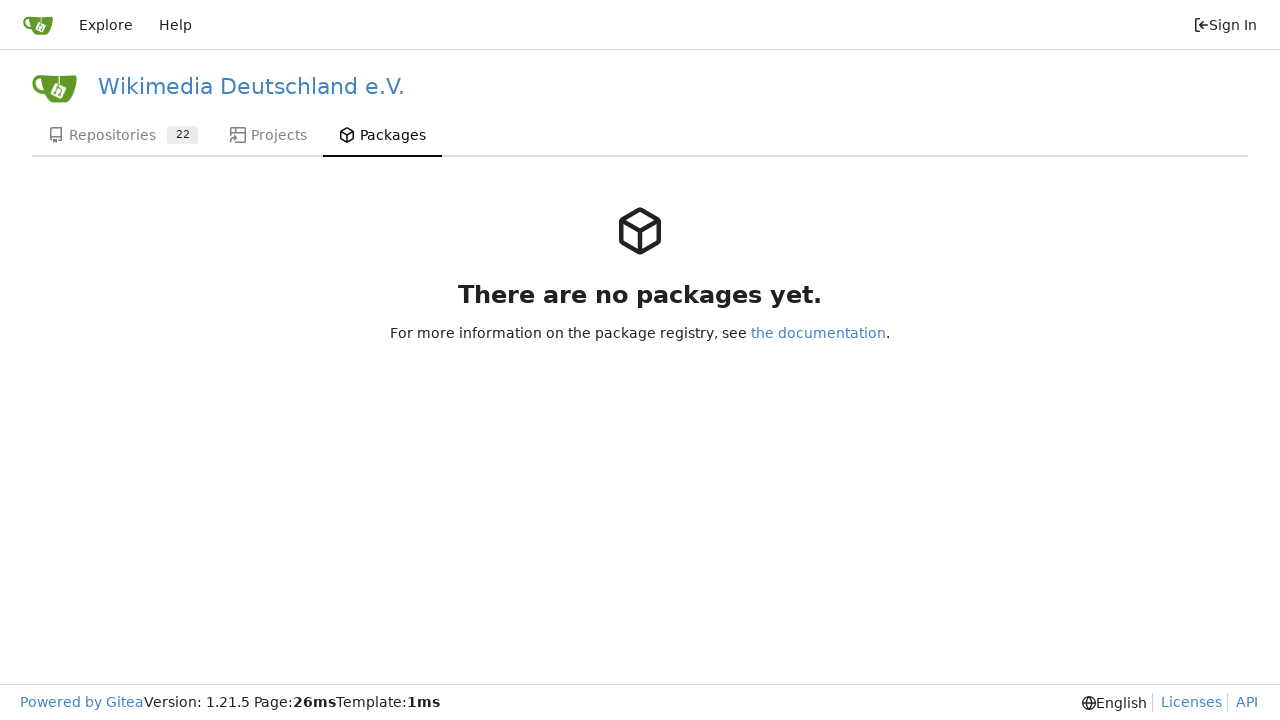

--- FILE ---
content_type: text/javascript; charset=utf-8
request_url: https://srcsrv.wikimedia.de/assets/js/webcomponents.js?v=1.21.5
body_size: 10578
content:
var Ft=(vt,lt,z)=>new Promise((Tt,N)=>{var k=S=>{try{A(z.next(S))}catch(G){N(G)}},R=S=>{try{A(z.throw(S))}catch(G){N(G)}},A=S=>S.done?Tt(S.value):Promise.resolve(S.value).then(k,R);A((z=z.apply(vt,lt)).next())});(function(){var vt={"./node_modules/@webcomponents/custom-elements/custom-elements.min.js":function(){(function(){"use strict";var N=window.Document.prototype.createElement,k=window.Document.prototype.createElementNS,R=window.Document.prototype.importNode,A=window.Document.prototype.prepend,S=window.Document.prototype.append,G=window.DocumentFragment.prototype.prepend,_t=window.DocumentFragment.prototype.append,ut=window.Node.prototype.cloneNode,Z=window.Node.prototype.appendChild,K=window.Node.prototype.insertBefore,H=window.Node.prototype.removeChild,ct=window.Node.prototype.replaceChild,T=Object.getOwnPropertyDescriptor(window.Node.prototype,"textContent"),Q=window.Element.prototype.attachShadow,V=Object.getOwnPropertyDescriptor(window.Element.prototype,"innerHTML"),$=window.Element.prototype.getAttribute,ht=window.Element.prototype.setAttribute,v=window.Element.prototype.removeAttribute,I=window.Element.prototype.toggleAttribute,D=window.Element.prototype.getAttributeNS,W=window.Element.prototype.setAttributeNS,U=window.Element.prototype.removeAttributeNS,Y=window.Element.prototype.insertAdjacentElement,L=window.Element.prototype.insertAdjacentHTML,tt=window.Element.prototype.prepend,mt=window.Element.prototype.append,et=window.Element.prototype.before,nt=window.Element.prototype.after,it=window.Element.prototype.replaceWith,P=window.Element.prototype.remove,Et=window.HTMLElement,B=Object.getOwnPropertyDescriptor(window.HTMLElement.prototype,"innerHTML"),ot=window.HTMLElement.prototype.insertAdjacentElement,dt=window.HTMLElement.prototype.insertAdjacentHTML,rt=new Set;"annotation-xml color-profile font-face font-face-src font-face-uri font-face-format font-face-name missing-glyph".split(" ").forEach(function(t){return rt.add(t)});function q(t){var n=rt.has(t);return t=/^[a-z][.0-9_a-z]*-[-.0-9_a-z]*$/.test(t),!n&&t}var bt=document.contains?document.contains.bind(document):document.documentElement.contains.bind(document.documentElement);function E(t){var n=t.isConnected;if(n!==void 0)return n;if(bt(t))return!0;for(;t&&!(t.__CE_isImportDocument||t instanceof Document);)t=t.parentNode||(window.ShadowRoot&&t instanceof ShadowRoot?t.host:void 0);return!(!t||!(t.__CE_isImportDocument||t instanceof Document))}function J(t){var n=t.children;if(n)return Array.prototype.slice.call(n);for(n=[],t=t.firstChild;t;t=t.nextSibling)t.nodeType===Node.ELEMENT_NODE&&n.push(t);return n}function ft(t,n){for(;n&&n!==t&&!n.nextSibling;)n=n.parentNode;return n&&n!==t?n.nextSibling:null}function pt(t,n,o){for(var a=t;a;){if(a.nodeType===Node.ELEMENT_NODE){var i=a;n(i);var s=i.localName;if(s==="link"&&i.getAttribute("rel")==="import"){if(a=i.import,o===void 0&&(o=new Set),a instanceof Node&&!o.has(a))for(o.add(a),a=a.firstChild;a;a=a.nextSibling)pt(a,n,o);a=ft(t,i);continue}else if(s==="template"){a=ft(t,i);continue}if(i=i.__CE_shadowRoot)for(i=i.firstChild;i;i=i.nextSibling)pt(i,n,o)}a=a.firstChild?a.firstChild:ft(t,a)}}function c(){var t=!(O==null||!O.noDocumentConstructionObserver),n=!(O==null||!O.shadyDomFastWalk);this.m=[],this.g=[],this.j=!1,this.shadyDomFastWalk=n,this.I=!t}function e(t,n,o,a){var i=window.ShadyDOM;if(t.shadyDomFastWalk&&i&&i.inUse){if(n.nodeType===Node.ELEMENT_NODE&&o(n),n.querySelectorAll)for(t=i.nativeMethods.querySelectorAll.call(n,"*"),n=0;n<t.length;n++)o(t[n])}else pt(n,o,a)}function r(t,n){t.j=!0,t.m.push(n)}function l(t,n){t.j=!0,t.g.push(n)}function m(t,n){t.j&&e(t,n,function(o){return p(t,o)})}function p(t,n){if(t.j&&!n.__CE_patched){n.__CE_patched=!0;for(var o=0;o<t.m.length;o++)t.m[o](n);for(o=0;o<t.g.length;o++)t.g[o](n)}}function f(t,n){var o=[];for(e(t,n,function(i){return o.push(i)}),n=0;n<o.length;n++){var a=o[n];a.__CE_state===1?t.connectedCallback(a):C(t,a)}}function y(t,n){var o=[];for(e(t,n,function(i){return o.push(i)}),n=0;n<o.length;n++){var a=o[n];a.__CE_state===1&&t.disconnectedCallback(a)}}function g(t,n,o){o=o===void 0?{}:o;var a=o.J,i=o.upgrade||function(u){return C(t,u)},s=[];for(e(t,n,function(u){if(t.j&&p(t,u),u.localName==="link"&&u.getAttribute("rel")==="import"){var h=u.import;h instanceof Node&&(h.__CE_isImportDocument=!0,h.__CE_registry=document.__CE_registry),h&&h.readyState==="complete"?h.__CE_documentLoadHandled=!0:u.addEventListener("load",function(){var d=u.import;if(!d.__CE_documentLoadHandled){d.__CE_documentLoadHandled=!0;var w=new Set;a&&(a.forEach(function(_){return w.add(_)}),w.delete(d)),g(t,d,{J:w,upgrade:i})}})}else s.push(u)},a),n=0;n<s.length;n++)i(s[n])}function C(t,n){try{var o=n.ownerDocument,a=o.__CE_registry,i=a&&(o.defaultView||o.__CE_isImportDocument)?gt(a,n.localName):void 0;if(i&&n.__CE_state===void 0){i.constructionStack.push(n);try{try{if(new i.constructorFunction!==n)throw Error("The custom element constructor did not produce the element being upgraded.")}finally{i.constructionStack.pop()}}catch(d){throw n.__CE_state=2,d}if(n.__CE_state=1,n.__CE_definition=i,i.attributeChangedCallback&&n.hasAttributes()){var s=i.observedAttributes;for(i=0;i<s.length;i++){var u=s[i],h=n.getAttribute(u);h!==null&&t.attributeChangedCallback(n,u,null,h,null)}}E(n)&&t.connectedCallback(n)}}catch(d){x(d)}}c.prototype.connectedCallback=function(t){var n=t.__CE_definition;if(n.connectedCallback)try{n.connectedCallback.call(t)}catch(o){x(o)}},c.prototype.disconnectedCallback=function(t){var n=t.__CE_definition;if(n.disconnectedCallback)try{n.disconnectedCallback.call(t)}catch(o){x(o)}},c.prototype.attributeChangedCallback=function(t,n,o,a,i){var s=t.__CE_definition;if(s.attributeChangedCallback&&-1<s.observedAttributes.indexOf(n))try{s.attributeChangedCallback.call(t,n,o,a,i)}catch(u){x(u)}};function M(t,n,o,a){var i=n.__CE_registry;if(i&&(a===null||a==="http://www.w3.org/1999/xhtml")&&(i=gt(i,o)))try{var s=new i.constructorFunction;if(s.__CE_state===void 0||s.__CE_definition===void 0)throw Error("Failed to construct '"+o+"': The returned value was not constructed with the HTMLElement constructor.");if(s.namespaceURI!=="http://www.w3.org/1999/xhtml")throw Error("Failed to construct '"+o+"': The constructed element's namespace must be the HTML namespace.");if(s.hasAttributes())throw Error("Failed to construct '"+o+"': The constructed element must not have any attributes.");if(s.firstChild!==null)throw Error("Failed to construct '"+o+"': The constructed element must not have any children.");if(s.parentNode!==null)throw Error("Failed to construct '"+o+"': The constructed element must not have a parent node.");if(s.ownerDocument!==n)throw Error("Failed to construct '"+o+"': The constructed element's owner document is incorrect.");if(s.localName!==o)throw Error("Failed to construct '"+o+"': The constructed element's local name is incorrect.");return s}catch(u){return x(u),n=a===null?N.call(n,o):k.call(n,a,o),Object.setPrototypeOf(n,HTMLUnknownElement.prototype),n.__CE_state=2,n.__CE_definition=void 0,p(t,n),n}return n=a===null?N.call(n,o):k.call(n,a,o),p(t,n),n}function x(t){var n="",o="",a=0,i=0;t instanceof Error?(n=t.message,o=t.sourceURL||t.fileName||"",a=t.line||t.lineNumber||0,i=t.column||t.columnNumber||0):n="Uncaught "+String(t);var s=void 0;ErrorEvent.prototype.initErrorEvent===void 0?s=new ErrorEvent("error",{cancelable:!0,message:n,filename:o,lineno:a,colno:i,error:t}):(s=document.createEvent("ErrorEvent"),s.initErrorEvent("error",!1,!0,n,o,a),s.preventDefault=function(){Object.defineProperty(this,"defaultPrevented",{configurable:!0,get:function(){return!0}})}),s.error===void 0&&Object.defineProperty(s,"error",{configurable:!0,enumerable:!0,get:function(){return t}}),window.dispatchEvent(s),s.defaultPrevented||console.error(t)}function F(){var t=this;this.g=void 0,this.F=new Promise(function(n){t.l=n})}F.prototype.resolve=function(t){if(this.g)throw Error("Already resolved.");this.g=t,this.l(t)};function yt(t){var n=document;this.l=void 0,this.h=t,this.g=n,g(this.h,this.g),this.g.readyState==="loading"&&(this.l=new MutationObserver(this.G.bind(this)),this.l.observe(this.g,{childList:!0,subtree:!0}))}function j(t){t.l&&t.l.disconnect()}yt.prototype.G=function(t){var n=this.g.readyState;for(n!=="interactive"&&n!=="complete"||j(this),n=0;n<t.length;n++)for(var o=t[n].addedNodes,a=0;a<o.length;a++)g(this.h,o[a])};function b(t){this.s=new Map,this.u=new Map,this.C=new Map,this.A=!1,this.B=new Map,this.o=function(n){return n()},this.i=!1,this.v=[],this.h=t,this.D=t.I?new yt(t):void 0}b.prototype.H=function(t,n){var o=this;if(!(n instanceof Function))throw new TypeError("Custom element constructor getters must be functions.");wt(this,t),this.s.set(t,n),this.v.push(t),this.i||(this.i=!0,this.o(function(){return at(o)}))},b.prototype.define=function(t,n){var o=this;if(!(n instanceof Function))throw new TypeError("Custom element constructors must be functions.");wt(this,t),st(this,t,n),this.v.push(t),this.i||(this.i=!0,this.o(function(){return at(o)}))};function wt(t,n){if(!q(n))throw new SyntaxError("The element name '"+n+"' is not valid.");if(gt(t,n))throw Error("A custom element with name '"+(n+"' has already been defined."));if(t.A)throw Error("A custom element is already being defined.")}function st(t,n,o){t.A=!0;var a;try{var i=o.prototype;if(!(i instanceof Object))throw new TypeError("The custom element constructor's prototype is not an object.");var s=function(_){var X=i[_];if(X!==void 0&&!(X instanceof Function))throw Error("The '"+_+"' callback must be a function.");return X},u=s("connectedCallback"),h=s("disconnectedCallback"),d=s("adoptedCallback"),w=(a=s("attributeChangedCallback"))&&o.observedAttributes||[]}catch(_){throw _}finally{t.A=!1}return o={localName:n,constructorFunction:o,connectedCallback:u,disconnectedCallback:h,adoptedCallback:d,attributeChangedCallback:a,observedAttributes:w,constructionStack:[]},t.u.set(n,o),t.C.set(o.constructorFunction,o),o}b.prototype.upgrade=function(t){g(this.h,t)};function at(t){if(t.i!==!1){t.i=!1;for(var n=[],o=t.v,a=new Map,i=0;i<o.length;i++)a.set(o[i],[]);for(g(t.h,document,{upgrade:function(d){if(d.__CE_state===void 0){var w=d.localName,_=a.get(w);_?_.push(d):t.u.has(w)&&n.push(d)}}}),i=0;i<n.length;i++)C(t.h,n[i]);for(i=0;i<o.length;i++){for(var s=o[i],u=a.get(s),h=0;h<u.length;h++)C(t.h,u[h]);(s=t.B.get(s))&&s.resolve(void 0)}o.length=0}}b.prototype.get=function(t){if(t=gt(this,t))return t.constructorFunction},b.prototype.whenDefined=function(t){if(!q(t))return Promise.reject(new SyntaxError("'"+t+"' is not a valid custom element name."));var n=this.B.get(t);if(n)return n.F;n=new F,this.B.set(t,n);var o=this.u.has(t)||this.s.has(t);return t=this.v.indexOf(t)===-1,o&&t&&n.resolve(void 0),n.F},b.prototype.polyfillWrapFlushCallback=function(t){this.D&&j(this.D);var n=this.o;this.o=function(o){return t(function(){return n(o)})}};function gt(t,n){var o=t.u.get(n);if(o)return o;if(o=t.s.get(n)){t.s.delete(n);try{return st(t,n,o())}catch(a){x(a)}}}b.prototype.define=b.prototype.define,b.prototype.upgrade=b.prototype.upgrade,b.prototype.get=b.prototype.get,b.prototype.whenDefined=b.prototype.whenDefined,b.prototype.polyfillDefineLazy=b.prototype.H,b.prototype.polyfillWrapFlushCallback=b.prototype.polyfillWrapFlushCallback;function Ct(t,n,o){function a(i){return function(s){for(var u=[],h=0;h<arguments.length;++h)u[h]=arguments[h];h=[];for(var d=[],w=0;w<u.length;w++){var _=u[w];if(_ instanceof Element&&E(_)&&d.push(_),_ instanceof DocumentFragment)for(_=_.firstChild;_;_=_.nextSibling)h.push(_);else h.push(_)}for(i.apply(this,u),u=0;u<d.length;u++)y(t,d[u]);if(E(this))for(u=0;u<h.length;u++)d=h[u],d instanceof Element&&f(t,d)}}o.prepend!==void 0&&(n.prepend=a(o.prepend)),o.append!==void 0&&(n.append=a(o.append))}function Nt(t){Document.prototype.createElement=function(n){return M(t,this,n,null)},Document.prototype.importNode=function(n,o){return n=R.call(this,n,!!o),this.__CE_registry?g(t,n):m(t,n),n},Document.prototype.createElementNS=function(n,o){return M(t,this,o,n)},Ct(t,Document.prototype,{prepend:A,append:S})}function At(t){function n(a){return function(i){for(var s=[],u=0;u<arguments.length;++u)s[u]=arguments[u];u=[];for(var h=[],d=0;d<s.length;d++){var w=s[d];if(w instanceof Element&&E(w)&&h.push(w),w instanceof DocumentFragment)for(w=w.firstChild;w;w=w.nextSibling)u.push(w);else u.push(w)}for(a.apply(this,s),s=0;s<h.length;s++)y(t,h[s]);if(E(this))for(s=0;s<u.length;s++)h=u[s],h instanceof Element&&f(t,h)}}var o=Element.prototype;et!==void 0&&(o.before=n(et)),nt!==void 0&&(o.after=n(nt)),it!==void 0&&(o.replaceWith=function(a){for(var i=[],s=0;s<arguments.length;++s)i[s]=arguments[s];s=[];for(var u=[],h=0;h<i.length;h++){var d=i[h];if(d instanceof Element&&E(d)&&u.push(d),d instanceof DocumentFragment)for(d=d.firstChild;d;d=d.nextSibling)s.push(d);else s.push(d)}for(h=E(this),it.apply(this,i),i=0;i<u.length;i++)y(t,u[i]);if(h)for(y(t,this),i=0;i<s.length;i++)u=s[i],u instanceof Element&&f(t,u)}),P!==void 0&&(o.remove=function(){var a=E(this);P.call(this),a&&y(t,this)})}function St(t){function n(i,s){Object.defineProperty(i,"innerHTML",{enumerable:s.enumerable,configurable:!0,get:s.get,set:function(u){var h=this,d=void 0;if(E(this)&&(d=[],e(t,this,function(X){X!==h&&d.push(X)})),s.set.call(this,u),d)for(var w=0;w<d.length;w++){var _=d[w];_.__CE_state===1&&t.disconnectedCallback(_)}return this.ownerDocument.__CE_registry?g(t,this):m(t,this),u}})}function o(i,s){i.insertAdjacentElement=function(u,h){var d=E(h);return u=s.call(this,u,h),d&&y(t,h),E(u)&&f(t,h),u}}function a(i,s){function u(h,d){for(var w=[];h!==d;h=h.nextSibling)w.push(h);for(d=0;d<w.length;d++)g(t,w[d])}i.insertAdjacentHTML=function(h,d){if(h=h.toLowerCase(),h==="beforebegin"){var w=this.previousSibling;s.call(this,h,d),u(w||this.parentNode.firstChild,this)}else if(h==="afterbegin")w=this.firstChild,s.call(this,h,d),u(this.firstChild,w);else if(h==="beforeend")w=this.lastChild,s.call(this,h,d),u(w||this.firstChild,null);else if(h==="afterend")w=this.nextSibling,s.call(this,h,d),u(this.nextSibling,w);else throw new SyntaxError("The value provided ("+String(h)+") is not one of 'beforebegin', 'afterbegin', 'beforeend', or 'afterend'.")}}Q&&(Element.prototype.attachShadow=function(i){if(i=Q.call(this,i),t.j&&!i.__CE_patched){i.__CE_patched=!0;for(var s=0;s<t.m.length;s++)t.m[s](i)}return this.__CE_shadowRoot=i}),V&&V.get?n(Element.prototype,V):B&&B.get?n(HTMLElement.prototype,B):l(t,function(i){n(i,{enumerable:!0,configurable:!0,get:function(){return ut.call(this,!0).innerHTML},set:function(s){var u=this.localName==="template",h=u?this.content:this,d=k.call(document,this.namespaceURI,this.localName);for(d.innerHTML=s;0<h.childNodes.length;)H.call(h,h.childNodes[0]);for(s=u?d.content:d;0<s.childNodes.length;)Z.call(h,s.childNodes[0])}})}),Element.prototype.setAttribute=function(i,s){if(this.__CE_state!==1)return ht.call(this,i,s);var u=$.call(this,i);ht.call(this,i,s),s=$.call(this,i),t.attributeChangedCallback(this,i,u,s,null)},Element.prototype.setAttributeNS=function(i,s,u){if(this.__CE_state!==1)return W.call(this,i,s,u);var h=D.call(this,i,s);W.call(this,i,s,u),u=D.call(this,i,s),t.attributeChangedCallback(this,s,h,u,i)},Element.prototype.removeAttribute=function(i){if(this.__CE_state!==1)return v.call(this,i);var s=$.call(this,i);v.call(this,i),s!==null&&t.attributeChangedCallback(this,i,s,null,null)},I&&(Element.prototype.toggleAttribute=function(i,s){if(this.__CE_state!==1)return I.call(this,i,s);var u=$.call(this,i),h=u!==null;return s=I.call(this,i,s),h!==s&&t.attributeChangedCallback(this,i,u,s?"":null,null),s}),Element.prototype.removeAttributeNS=function(i,s){if(this.__CE_state!==1)return U.call(this,i,s);var u=D.call(this,i,s);U.call(this,i,s);var h=D.call(this,i,s);u!==h&&t.attributeChangedCallback(this,s,u,h,i)},ot?o(HTMLElement.prototype,ot):Y&&o(Element.prototype,Y),dt?a(HTMLElement.prototype,dt):L&&a(Element.prototype,L),Ct(t,Element.prototype,{prepend:tt,append:mt}),At(t)}var Dt={};function xt(t){function n(){var o=this.constructor,a=document.__CE_registry.C.get(o);if(!a)throw Error("Failed to construct a custom element: The constructor was not registered with `customElements`.");var i=a.constructionStack;if(i.length===0)return i=N.call(document,a.localName),Object.setPrototypeOf(i,o.prototype),i.__CE_state=1,i.__CE_definition=a,p(t,i),i;var s=i.length-1,u=i[s];if(u===Dt)throw Error("Failed to construct '"+a.localName+"': This element was already constructed.");return i[s]=Dt,Object.setPrototypeOf(u,o.prototype),p(t,u),u}n.prototype=Et.prototype,Object.defineProperty(HTMLElement.prototype,"constructor",{writable:!0,configurable:!0,enumerable:!1,value:n}),window.HTMLElement=n}function kt(t){function n(o,a){Object.defineProperty(o,"textContent",{enumerable:a.enumerable,configurable:!0,get:a.get,set:function(i){if(this.nodeType===Node.TEXT_NODE)a.set.call(this,i);else{var s=void 0;if(this.firstChild){var u=this.childNodes,h=u.length;if(0<h&&E(this)){s=Array(h);for(var d=0;d<h;d++)s[d]=u[d]}}if(a.set.call(this,i),s)for(i=0;i<s.length;i++)y(t,s[i])}}})}Node.prototype.insertBefore=function(o,a){if(o instanceof DocumentFragment){var i=J(o);if(o=K.call(this,o,a),E(this))for(a=0;a<i.length;a++)f(t,i[a]);return o}return i=o instanceof Element&&E(o),a=K.call(this,o,a),i&&y(t,o),E(this)&&f(t,o),a},Node.prototype.appendChild=function(o){if(o instanceof DocumentFragment){var a=J(o);if(o=Z.call(this,o),E(this))for(var i=0;i<a.length;i++)f(t,a[i]);return o}return a=o instanceof Element&&E(o),i=Z.call(this,o),a&&y(t,o),E(this)&&f(t,o),i},Node.prototype.cloneNode=function(o){return o=ut.call(this,!!o),this.ownerDocument.__CE_registry?g(t,o):m(t,o),o},Node.prototype.removeChild=function(o){var a=o instanceof Element&&E(o),i=H.call(this,o);return a&&y(t,o),i},Node.prototype.replaceChild=function(o,a){if(o instanceof DocumentFragment){var i=J(o);if(o=ct.call(this,o,a),E(this))for(y(t,a),a=0;a<i.length;a++)f(t,i[a]);return o}i=o instanceof Element&&E(o);var s=ct.call(this,o,a),u=E(this);return u&&y(t,a),i&&y(t,o),u&&f(t,o),s},T&&T.get?n(Node.prototype,T):r(t,function(o){n(o,{enumerable:!0,configurable:!0,get:function(){for(var a=[],i=this.firstChild;i;i=i.nextSibling)i.nodeType!==Node.COMMENT_NODE&&a.push(i.textContent);return a.join("")},set:function(a){for(;this.firstChild;)H.call(this,this.firstChild);a!=null&&a!==""&&Z.call(this,document.createTextNode(a))}})})}var O=window.customElements;function Mt(){var t=new c;xt(t),Nt(t),Ct(t,DocumentFragment.prototype,{prepend:G,append:_t}),kt(t),St(t),window.CustomElementRegistry=b,t=new b(t),document.__CE_registry=t,Object.defineProperty(window,"customElements",{configurable:!0,enumerable:!0,value:t})}O&&!O.forcePolyfill&&typeof O.define=="function"&&typeof O.get=="function"||Mt(),window.__CE_installPolyfill=Mt}).call(self)}},lt={};function z(N){var k=lt[N];if(k!==void 0)return k.exports;var R=lt[N]={exports:{}};return vt[N](R,R.exports,z),R.exports}var Tt={};(function(){"use strict";var N=z("./node_modules/@webcomponents/custom-elements/custom-elements.min.js");try{new Intl.NumberFormat("en",{style:"unit",unit:"minute"}).format(1)}catch(c){const e=Intl.NumberFormat;Intl.NumberFormat=function(r,l){return l.style==="unit"?{format(m){return` ${m} ${l.unit}`}}:e(r,l)}}var k=function(c,e,r,l,m){if(l==="m")throw new TypeError("Private method is not writable");if(l==="a"&&!m)throw new TypeError("Private accessor was defined without a setter");if(typeof e=="function"?c!==e||!m:!e.has(c))throw new TypeError("Cannot write private member to an object whose class did not declare it");return l==="a"?m.call(c,r):m?m.value=r:e.set(c,r),r},R=function(c,e,r,l){if(r==="a"&&!l)throw new TypeError("Private accessor was defined without a getter");if(typeof e=="function"?c!==e||!l:!e.has(c))throw new TypeError("Cannot read private member from an object whose class did not declare it");return r==="m"?l:r==="a"?l.call(c):l?l.value:e.get(c)},A;class S{formatToParts(e){const r=[];for(const l of e)r.push({type:"element",value:l}),r.push({type:"literal",value:", "});return r.slice(0,-1)}}const G=typeof Intl!="undefined"&&Intl.ListFormat||S,_t=[["years","year"],["months","month"],["weeks","week"],["days","day"],["hours","hour"],["minutes","minute"],["seconds","second"],["milliseconds","millisecond"]],ut={minimumIntegerDigits:2};class Z{constructor(e,r={}){A.set(this,void 0);let l=String(r.style||"short");l!=="long"&&l!=="short"&&l!=="narrow"&&l!=="digital"&&(l="short");let m=l==="digital"?"numeric":l;const p=r.hours||m;m=p==="2-digit"?"numeric":p;const f=r.minutes||m;m=f==="2-digit"?"numeric":f;const y=r.seconds||m;m=y==="2-digit"?"numeric":y;const g=r.milliseconds||m;k(this,A,{locale:e,style:l,years:r.years||l==="digital"?"short":l,yearsDisplay:r.yearsDisplay==="always"?"always":"auto",months:r.months||l==="digital"?"short":l,monthsDisplay:r.monthsDisplay==="always"?"always":"auto",weeks:r.weeks||l==="digital"?"short":l,weeksDisplay:r.weeksDisplay==="always"?"always":"auto",days:r.days||l==="digital"?"short":l,daysDisplay:r.daysDisplay==="always"?"always":"auto",hours:p,hoursDisplay:r.hoursDisplay==="always"||l==="digital"?"always":"auto",minutes:f,minutesDisplay:r.minutesDisplay==="always"||l==="digital"?"always":"auto",seconds:y,secondsDisplay:r.secondsDisplay==="always"||l==="digital"?"always":"auto",milliseconds:g,millisecondsDisplay:r.millisecondsDisplay==="always"?"always":"auto"},"f")}resolvedOptions(){return R(this,A,"f")}formatToParts(e){const r=[],l=R(this,A,"f"),m=l.style,p=l.locale;for(const[f,y]of _t){const g=e[f];if(l[`${f}Display`]==="auto"&&!g)continue;const C=l[f],M=C==="2-digit"?ut:C==="numeric"?{}:{style:"unit",unit:y,unitDisplay:C};r.push(new Intl.NumberFormat(p,M).format(g))}return new G(p,{type:"unit",style:m==="digital"?"short":m}).formatToParts(r)}format(e){return this.formatToParts(e).map(r=>r.value).join("")}}A=new WeakMap;const K=/^[-+]?P(?:(\d+)Y)?(?:(\d+)M)?(?:(\d+)W)?(?:(\d+)D)?(?:T(?:(\d+)H)?(?:(\d+)M)?(?:(\d+)S)?)?$/,H=["year","month","week","day","hour","minute","second","millisecond"],ct=c=>K.test(c);class T{constructor(e=0,r=0,l=0,m=0,p=0,f=0,y=0,g=0){this.years=e,this.months=r,this.weeks=l,this.days=m,this.hours=p,this.minutes=f,this.seconds=y,this.milliseconds=g,this.years||(this.years=0),this.sign||(this.sign=Math.sign(this.years)),this.months||(this.months=0),this.sign||(this.sign=Math.sign(this.months)),this.weeks||(this.weeks=0),this.sign||(this.sign=Math.sign(this.weeks)),this.days||(this.days=0),this.sign||(this.sign=Math.sign(this.days)),this.hours||(this.hours=0),this.sign||(this.sign=Math.sign(this.hours)),this.minutes||(this.minutes=0),this.sign||(this.sign=Math.sign(this.minutes)),this.seconds||(this.seconds=0),this.sign||(this.sign=Math.sign(this.seconds)),this.milliseconds||(this.milliseconds=0),this.sign||(this.sign=Math.sign(this.milliseconds)),this.blank=this.sign===0}abs(){return new T(Math.abs(this.years),Math.abs(this.months),Math.abs(this.weeks),Math.abs(this.days),Math.abs(this.hours),Math.abs(this.minutes),Math.abs(this.seconds),Math.abs(this.milliseconds))}static from(e){var r;if(typeof e=="string"){const l=String(e).trim(),m=l.startsWith("-")?-1:1,p=(r=l.match(K))===null||r===void 0?void 0:r.slice(1).map(f=>(Number(f)||0)*m);return p?new T(...p):new T}else if(typeof e=="object"){const{years:l,months:m,weeks:p,days:f,hours:y,minutes:g,seconds:C,milliseconds:M}=e;return new T(l,m,p,f,y,g,C,M)}throw new RangeError("invalid duration")}static compare(e,r){const l=Date.now(),m=Math.abs(Q(l,T.from(e)).getTime()-l),p=Math.abs(Q(l,T.from(r)).getTime()-l);return m>p?-1:m<p?1:0}toLocaleString(e,r){return new Z(e,r).format(this)}}function Q(c,e){const r=new Date(c);return r.setFullYear(r.getFullYear()+e.years),r.setMonth(r.getMonth()+e.months),r.setDate(r.getDate()+e.weeks*7+e.days),r.setHours(r.getHours()+e.hours),r.setMinutes(r.getMinutes()+e.minutes),r.setSeconds(r.getSeconds()+e.seconds),r}function V(c,e="second",r=Date.now()){const l=c.getTime()-r;if(l===0)return new T;const m=Math.sign(l),p=Math.abs(l),f=Math.floor(p/1e3),y=Math.floor(f/60),g=Math.floor(y/60),C=Math.floor(g/24),M=Math.floor(C/30),x=Math.floor(M/12),F=H.indexOf(e)||H.length;return new T(F>=0?x*m:0,F>=1?(M-x*12)*m:0,0,F>=3?(C-M*30)*m:0,F>=4?(g-C*24)*m:0,F>=5?(y-g*60)*m:0,F>=6?(f-y*60)*m:0,F>=7?(p-f*1e3)*m:0)}function $(c,{relativeTo:e=Date.now()}={}){if(e=new Date(e),c.blank)return c;const r=c.sign;let l=Math.abs(c.years),m=Math.abs(c.months),p=Math.abs(c.weeks),f=Math.abs(c.days),y=Math.abs(c.hours),g=Math.abs(c.minutes),C=Math.abs(c.seconds),M=Math.abs(c.milliseconds);M>=900&&(C+=Math.round(M/1e3)),(C||g||y||f||p||m||l)&&(M=0),C>=55&&(g+=Math.round(C/60)),(g||y||f||p||m||l)&&(C=0),g>=55&&(y+=Math.round(g/60)),(y||f||p||m||l)&&(g=0),f&&y>=12&&(f+=Math.round(y/24)),!f&&y>=21&&(f+=Math.round(y/24)),(f||p||m||l)&&(y=0);const x=e.getFullYear();let F=e.getMonth();const yt=e.getDate();if(f>=27||l+m+f){const j=new Date(e);j.setFullYear(x+l*r),j.setMonth(F+m*r),j.setDate(yt+f*r);const b=j.getFullYear()-e.getFullYear(),wt=j.getMonth()-e.getMonth(),st=Math.abs(Math.round((Number(j)-Number(e))/864e5)),at=Math.abs(b*12+wt);st<27?(f>=6?(p+=Math.round(f/7),f=0):f=st,m=l=0):at<11?(m=at,l=0):(m=0,l=b*r),(m||l)&&(f=0),F=e.getMonth()}return l&&(m=0),p>=4&&(m+=Math.round(p/4)),(m||l)&&(p=0),f&&p&&!m&&!l&&(p+=Math.round(f/7),f=0),new T(l*r,m*r,p*r,f*r,y*r,g*r,C*r,M*r)}function ht(c,e){const r=$(c,e);if(r.blank)return[0,"second"];for(const l of H){if(l==="millisecond")continue;const m=r[`${l}s`];if(m)return[m,l]}return[0,"second"]}var v=function(c,e,r,l){if(r==="a"&&!l)throw new TypeError("Private accessor was defined without a getter");if(typeof e=="function"?c!==e||!l:!e.has(c))throw new TypeError("Cannot read private member from an object whose class did not declare it");return r==="m"?l:r==="a"?l.call(c):l?l.value:e.get(c)},I=function(c,e,r,l,m){if(l==="m")throw new TypeError("Private method is not writable");if(l==="a"&&!m)throw new TypeError("Private accessor was defined without a setter");if(typeof e=="function"?c!==e||!m:!e.has(c))throw new TypeError("Cannot write private member to an object whose class did not declare it");return l==="a"?m.call(c,r):m?m.value=r:e.set(c,r),r},D,W,U,Y,L,tt,mt,et,nt,it,P;const Et=globalThis.HTMLElement||null,B=new T,ot=new T(0,0,0,0,0,1);class dt extends Event{constructor(e,r,l,m){super("relative-time-updated",{bubbles:!0,composed:!0}),this.oldText=e,this.newText=r,this.oldTitle=l,this.newTitle=m}}function rt(c){if(!c.date)return 1/0;if(c.format==="duration"||c.format==="elapsed"){const r=c.precision;if(r==="second")return 1e3;if(r==="minute")return 60*1e3}const e=Math.abs(Date.now()-c.date.getTime());return e<60*1e3?1e3:e<60*60*1e3?60*1e3:60*60*1e3}const q=new class{constructor(){this.elements=new Set,this.time=1/0,this.timer=-1}observe(c){if(this.elements.has(c))return;this.elements.add(c);const e=c.date;if(e&&e.getTime()){const r=rt(c),l=Date.now()+r;l<this.time&&(clearTimeout(this.timer),this.timer=setTimeout(()=>this.update(),r),this.time=l)}}unobserve(c){this.elements.has(c)&&this.elements.delete(c)}update(){if(clearTimeout(this.timer),!this.elements.size)return;let c=1/0;for(const e of this.elements)c=Math.min(c,rt(e)),e.update();this.time=Math.min(60*60*1e3,c),this.timer=setTimeout(()=>this.update(),this.time),this.time+=Date.now()}};class bt extends Et{constructor(){super(...arguments),D.add(this),W.set(this,!1),U.set(this,!1),L.set(this,this.shadowRoot?this.shadowRoot:this.attachShadow?this.attachShadow({mode:"open"}):this),P.set(this,null)}static define(e="relative-time",r=customElements){return r.define(e,this),this}static get observedAttributes(){return["second","minute","hour","weekday","day","month","year","time-zone-name","prefix","threshold","tense","precision","format","format-style","datetime","lang","title"]}get onRelativeTimeUpdated(){return v(this,P,"f")}set onRelativeTimeUpdated(e){v(this,P,"f")&&this.removeEventListener("relative-time-updated",v(this,P,"f")),I(this,P,typeof e=="object"||typeof e=="function"?e:null,"f"),typeof e=="function"&&this.addEventListener("relative-time-updated",e)}get second(){const e=this.getAttribute("second");if(e==="numeric"||e==="2-digit")return e}set second(e){this.setAttribute("second",e||"")}get minute(){const e=this.getAttribute("minute");if(e==="numeric"||e==="2-digit")return e}set minute(e){this.setAttribute("minute",e||"")}get hour(){const e=this.getAttribute("hour");if(e==="numeric"||e==="2-digit")return e}set hour(e){this.setAttribute("hour",e||"")}get weekday(){const e=this.getAttribute("weekday");if(e==="long"||e==="short"||e==="narrow")return e;if(this.format==="datetime"&&e!=="")return this.formatStyle}set weekday(e){this.setAttribute("weekday",e||"")}get day(){var e;const r=(e=this.getAttribute("day"))!==null&&e!==void 0?e:"numeric";if(r==="numeric"||r==="2-digit")return r}set day(e){this.setAttribute("day",e||"")}get month(){const e=this.format;let r=this.getAttribute("month");if(r!==""&&(r!=null||(r=e==="datetime"?this.formatStyle:"short"),r==="numeric"||r==="2-digit"||r==="short"||r==="long"||r==="narrow"))return r}set month(e){this.setAttribute("month",e||"")}get year(){var e;const r=this.getAttribute("year");if(r==="numeric"||r==="2-digit")return r;if(!this.hasAttribute("year")&&new Date().getUTCFullYear()!==((e=this.date)===null||e===void 0?void 0:e.getUTCFullYear()))return"numeric"}set year(e){this.setAttribute("year",e||"")}get timeZoneName(){const e=this.getAttribute("time-zone-name");if(e==="long"||e==="short"||e==="shortOffset"||e==="longOffset"||e==="shortGeneric"||e==="longGeneric")return e}set timeZoneName(e){this.setAttribute("time-zone-name",e||"")}get prefix(){var e;return(e=this.getAttribute("prefix"))!==null&&e!==void 0?e:this.format==="datetime"?"":"on"}set prefix(e){this.setAttribute("prefix",e)}get threshold(){const e=this.getAttribute("threshold");return e&&ct(e)?e:"P30D"}set threshold(e){this.setAttribute("threshold",e)}get tense(){const e=this.getAttribute("tense");return e==="past"?"past":e==="future"?"future":"auto"}set tense(e){this.setAttribute("tense",e)}get precision(){const e=this.getAttribute("precision");return H.includes(e)?e:this.format==="micro"?"minute":"second"}set precision(e){this.setAttribute("precision",e)}get format(){const e=this.getAttribute("format");return e==="datetime"?"datetime":e==="relative"?"relative":e==="duration"?"duration":e==="micro"?"micro":e==="elapsed"?"elapsed":"auto"}set format(e){this.setAttribute("format",e)}get formatStyle(){const e=this.getAttribute("format-style");if(e==="long")return"long";if(e==="short")return"short";if(e==="narrow")return"narrow";const r=this.format;return r==="elapsed"||r==="micro"?"narrow":r==="datetime"?"short":"long"}set formatStyle(e){this.setAttribute("format-style",e)}get datetime(){return this.getAttribute("datetime")||""}set datetime(e){this.setAttribute("datetime",e)}get date(){const e=Date.parse(this.datetime);return Number.isNaN(e)?null:new Date(e)}set date(e){this.datetime=(e==null?void 0:e.toISOString())||""}connectedCallback(){this.update()}disconnectedCallback(){q.unobserve(this)}attributeChangedCallback(e,r,l){r!==l&&(e==="title"&&I(this,W,l!==null&&(this.date&&v(this,D,"m",tt).call(this,this.date))!==l,"f"),!v(this,U,"f")&&!(e==="title"&&v(this,W,"f"))&&I(this,U,(()=>Ft(this,null,function*(){yield Promise.resolve(),this.update()}))(),"f"))}update(){const e=v(this,L,"f").textContent||this.textContent||"",r=this.getAttribute("title")||"";let l=r;const m=this.date;if(typeof Intl=="undefined"||!Intl.DateTimeFormat||!m){v(this,L,"f").textContent=e;return}const p=Date.now();v(this,W,"f")||(l=v(this,D,"m",tt).call(this,m)||"",l&&this.setAttribute("title",l));const f=V(m,this.precision,p),y=v(this,D,"m",mt).call(this,f);let g=e;y==="duration"?g=v(this,D,"m",et).call(this,f):y==="relative"?g=v(this,D,"m",nt).call(this,f):g=v(this,D,"m",it).call(this,m),g?v(this,L,"f").textContent=g:this.shadowRoot===v(this,L,"f")&&this.textContent&&(v(this,L,"f").textContent=this.textContent),(g!==e||l!==r)&&this.dispatchEvent(new dt(e,g,r,l)),y==="relative"||y==="duration"?q.observe(this):q.unobserve(this),I(this,U,!1,"f")}}W=new WeakMap,U=new WeakMap,L=new WeakMap,P=new WeakMap,D=new WeakSet,Y=function(){var e;return((e=this.closest("[lang]"))===null||e===void 0?void 0:e.getAttribute("lang"))||this.ownerDocument.documentElement.getAttribute("lang")||"default"},tt=function(e){return new Intl.DateTimeFormat(v(this,D,"a",Y),{day:"numeric",month:"short",year:"numeric",hour:"numeric",minute:"2-digit",timeZoneName:"short"}).format(e)},mt=function(e){const r=this.format;if(r==="datetime")return"datetime";if(r==="duration"||r==="elapsed"||r==="micro")return"duration";if((r==="auto"||r==="relative")&&typeof Intl!="undefined"&&Intl.RelativeTimeFormat){const l=this.tense;if(l==="past"||l==="future"||T.compare(e,this.threshold)===1)return"relative"}return"datetime"},et=function(e){const r=v(this,D,"a",Y),l=this.format,m=this.formatStyle,p=this.tense;let f=B;l==="micro"?(e=$(e),f=ot,(this.tense==="past"&&e.sign!==-1||this.tense==="future"&&e.sign!==1)&&(e=ot)):(p==="past"&&e.sign!==-1||p==="future"&&e.sign!==1)&&(e=f);const y=`${this.precision}sDisplay`;return e.blank?f.toLocaleString(r,{style:m,[y]:"always"}):e.abs().toLocaleString(r,{style:m})},nt=function(e){const r=new Intl.RelativeTimeFormat(v(this,D,"a",Y),{numeric:"auto",style:this.formatStyle}),l=this.tense;l==="future"&&e.sign!==1&&(e=B),l==="past"&&e.sign!==-1&&(e=B);const[m,p]=ht(e);return p==="second"&&m<10?r.format(0,"second"):r.format(m,p)},it=function(e){const r=new Intl.DateTimeFormat(v(this,D,"a",Y),{second:this.second,minute:this.minute,hour:this.hour,weekday:this.weekday,day:this.day,month:this.month,year:this.year,timeZoneName:this.timeZoneName});return`${this.prefix} ${r.format(e)}`.trim()};var E=null;const J=typeof globalThis!="undefined"?globalThis:window;try{J.RelativeTimeElement=bt.define()}catch(c){if(!(J.DOMException&&c instanceof DOMException&&c.name==="NotSupportedError")&&!(c instanceof ReferenceError))throw c}var ft=null,pt=null;window.customElements.define("gitea-origin-url",class extends HTMLElement{connectedCallback(){const c=this.getAttribute("data-url");try{if(c.startsWith("http://")||c.startsWith("https://")||c.startsWith("/")){const e=new URL(c,window.origin);e.protocol=window.location.protocol,e.host=window.location.host,this.textContent=e.toString();return}}catch(e){}this.textContent=c}})})()})();
